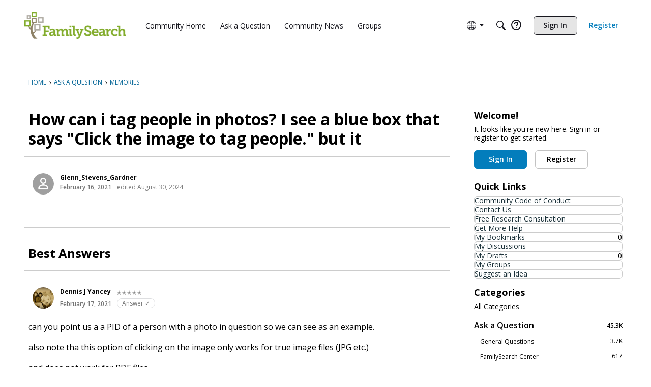

--- FILE ---
content_type: application/x-javascript
request_url: https://community.familysearch.org/dist/v2/forum/entries/addons/subcommunities/forum.pcLQQEc5.min.js
body_size: -269
content:
import{c$ as e,aS as t}from"../../forum.Bnv8dtt4.min.js";const i=e;t("SubcommunitiesWidget",i,{overwrite:!0});


--- FILE ---
content_type: application/x-javascript
request_url: https://community.familysearch.org/dist/v2/forum/chunks/addons/badges/Badge.variables.CTenjb6V.min.js
body_size: -200
content:
import"../../../vendor/vendor/react-core.DB6kRN5F.min.js";import{f as a,bJ as e,bK as i}from"../../../entries/forum.Bnv8dtt4.min.js";const r=a(()=>e("badges",new i({"sizing.width":"profile.badges.size.width"})));export{r as b};
